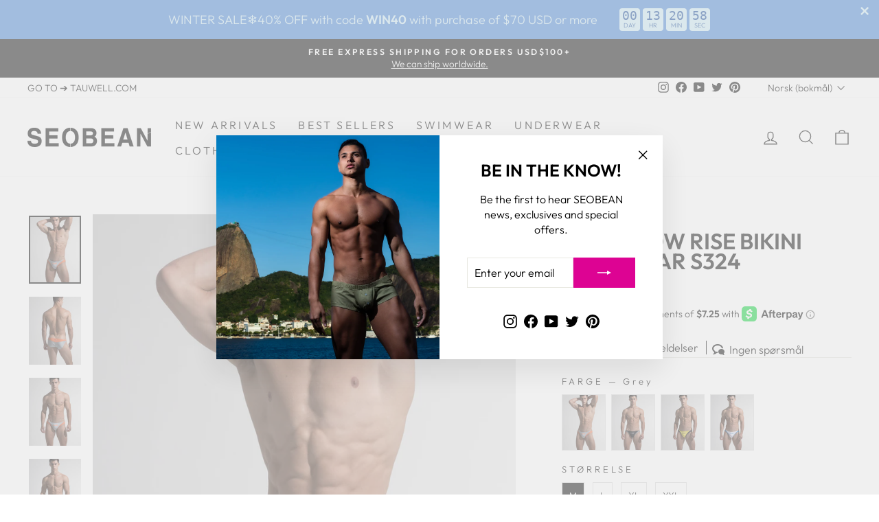

--- FILE ---
content_type: text/css
request_url: https://seobean.com/cdn/shop/t/288/assets/ml_switcher.css?v=24679472283962944171683881959
body_size: -347
content:
.ml_lang_selector{position:relative;width:auto;margin-top:0;z-index:100000000}.ml_lang_selector .ml_select-list{list-style-type:none!important;position:absolute;top:0;z-index:9999999999999999;margin-top:31px;padding:0;background-color:#fff;margin-left:0!important;min-width:77px}.ml_lang_selector .ml_select-list li{list-style-type:none!important;display:none;padding-left:0;text-indent:0px}.ml_lang_selector .ml_select-list li span,.ml_button span{list-style-type:none!important;display:block;padding:0 15px 0 47px;background-color:#fff;border-bottom:1px #d4d4d4 solid;background-position:left 10px center;background-repeat:no-repeat;background-size:auto 20px;font-size:.8em;text-align:left;color:#000;box-sizing:border-box;line-height:30px}.ml_lang_selector .ml_button span{white-space:nowrap;display:flex!important}.ml_lang_selector .ml_select-list li span:hover,.ml_lang_selector .ml_select-list li span:focus{opacity:1;cursor:pointer;background-color:#f0f0f0}.ml_select-list-link{display:inline-block;background-image:url(https://www.modules4u.biz/shopify/multi-lingo/images/chevron_down.svg);background-repeat:no-repeat;background-size:12px;background-position:left center;min-width:12px;min-height:12px;margin-left:auto}.lang_tab{min-width:68px!important}.ml_lang_texts_long{cursor:pointer;width:170px}.ml_lang_texts_short{cursor:pointer;min-width:none!important}
/*# sourceMappingURL=/cdn/shop/t/288/assets/ml_switcher.css.map?v=24679472283962944171683881959 */


--- FILE ---
content_type: application/javascript; charset=utf-8
request_url: https://cdn.seguno.com/banners/5276074070/price-rules/1707418222836.js?
body_size: -304
content:
document.dispatchEvent(new CustomEvent('__seguno-PRICE-RULE-CONFIG', { detail: {"id":"1707418222836","type":"percentage","amount":40.0,"subtotalMinimum":70.0,"shippingMaximum":null,"quantityMinimum":null,"oncePerCustomer":false,"startsAt":"2026-01-11T04:49:07.000+00:00","endsAt":"2026-01-21T15:59:59.000+00:00","products":[],"entitlements":[]} }));

--- FILE ---
content_type: text/javascript; charset=utf-8
request_url: https://seobean.com/nb/cart.js?v=219841
body_size: -107
content:
{"token":"hWN7qdHnhob5COb8ojvGfrUH?key=a8fd0ca83f0ac23ef76d020c4a7f537e","note":"","attributes":{},"original_total_price":0,"total_price":0,"total_discount":0,"total_weight":0.0,"item_count":0,"items":[],"requires_shipping":false,"currency":"USD","items_subtotal_price":0,"cart_level_discount_applications":[],"discount_codes":[{"code":"WIN40","applicable":false}]}

--- FILE ---
content_type: text/javascript
request_url: https://seobean.com/cdn/shop/t/288/assets/ml_md5_lib.js?v=179601829834711722281683881959
body_size: 1340
content:
var hexcase=0,b64pad="";function hex_md5(s){return rstr2hex(rstr_md5(str2rstr_utf8(s))).toLowerCase()}function b64_md5(s){return rstr2b64(rstr_md5(str2rstr_utf8(s)))}function any_md5(s,e){return rstr2any(rstr_md5(str2rstr_utf8(s)),e)}function hex_hmac_md5(k,d){return rstr2hex(rstr_hmac_md5(str2rstr_utf8(k),str2rstr_utf8(d)))}function b64_hmac_md5(k,d){return rstr2b64(rstr_hmac_md5(str2rstr_utf8(k),str2rstr_utf8(d)))}function any_hmac_md5(k,d,e){return rstr2any(rstr_hmac_md5(str2rstr_utf8(k),str2rstr_utf8(d)),e)}function md5_vm_test(){return hex_md5("abc")=="900150983cd24fb0d6963f7d28e17f72"}function rstr_md5(s){return binl2rstr(binl_md5(rstr2binl(s),s.length*8))}function rstr_hmac_md5(key,data){var bkey=rstr2binl(key);bkey.length>16&&(bkey=binl_md5(bkey,key.length*8));for(var ipad=Array(16),opad=Array(16),i=0;i<16;i++)ipad[i]=bkey[i]^909522486,opad[i]=bkey[i]^1549556828;var hash=binl_md5(ipad.concat(rstr2binl(data)),512+data.length*8);return binl2rstr(binl_md5(opad.concat(hash),640))}function rstr2hex(input){for(var hex_tab=hexcase?"0123456789ABCDEF":"0123456789abcdef",output="",x,i=0;i<input.length;i++)x=input.charCodeAt(i),output+=hex_tab.charAt(x>>>4&15)+hex_tab.charAt(x&15);return output}function rstr2b64(input){for(var tab="ABCDEFGHIJKLMNOPQRSTUVWXYZabcdefghijklmnopqrstuvwxyz0123456789+/",output="",len=input.length,i=0;i<len;i+=3)for(var triplet=input.charCodeAt(i)<<16|(i+1<len?input.charCodeAt(i+1)<<8:0)|(i+2<len?input.charCodeAt(i+2):0),j=0;j<4;j++)i*8+j*6>input.length*8?output+=b64pad:output+=tab.charAt(triplet>>>6*(3-j)&63);return output}function rstr2any(input,encoding){var divisor=encoding.length,i,j,q,x,quotient,dividend=Array(Math.ceil(input.length/2));for(i=0;i<dividend.length;i++)dividend[i]=input.charCodeAt(i*2)<<8|input.charCodeAt(i*2+1);var full_length=Math.ceil(input.length*8/(Math.log(encoding.length)/Math.log(2))),remainders=Array(full_length);for(j=0;j<full_length;j++){for(quotient=Array(),x=0,i=0;i<dividend.length;i++)x=(x<<16)+dividend[i],q=Math.floor(x/divisor),x-=q*divisor,(quotient.length>0||q>0)&&(quotient[quotient.length]=q);remainders[j]=x,dividend=quotient}var output="";for(i=remainders.length-1;i>=0;i--)output+=encoding.charAt(remainders[i]);return output}function str2rstr_utf8(input){for(var output="",i=-1,x,y;++i<input.length;)x=input.charCodeAt(i),y=i+1<input.length?input.charCodeAt(i+1):0,55296<=x&&x<=56319&&56320<=y&&y<=57343&&(x=65536+((x&1023)<<10)+(y&1023),i++),x<=127?output+=String.fromCharCode(x):x<=2047?output+=String.fromCharCode(192|x>>>6&31,128|x&63):x<=65535?output+=String.fromCharCode(224|x>>>12&15,128|x>>>6&63,128|x&63):x<=2097151&&(output+=String.fromCharCode(240|x>>>18&7,128|x>>>12&63,128|x>>>6&63,128|x&63));return output}function str2rstr_utf16le(input){for(var output="",i=0;i<input.length;i++)output+=String.fromCharCode(input.charCodeAt(i)&255,input.charCodeAt(i)>>>8&255);return output}function str2rstr_utf16be(input){for(var output="",i=0;i<input.length;i++)output+=String.fromCharCode(input.charCodeAt(i)>>>8&255,input.charCodeAt(i)&255);return output}function rstr2binl(input){for(var output=Array(input.length>>2),i=0;i<output.length;i++)output[i]=0;for(var i=0;i<input.length*8;i+=8)output[i>>5]|=(input.charCodeAt(i/8)&255)<<i%32;return output}function binl2rstr(input){for(var output="",i=0;i<input.length*32;i+=8)output+=String.fromCharCode(input[i>>5]>>>i%32&255);return output}function binl_md5(x,len){x[len>>5]|=128<<len%32,x[(len+64>>>9<<4)+14]=len;for(var a=1732584193,b=-271733879,c=-1732584194,d=271733878,i=0;i<x.length;i+=16){var olda=a,oldb=b,oldc=c,oldd=d;a=md5_ff(a,b,c,d,x[i+0],7,-680876936),d=md5_ff(d,a,b,c,x[i+1],12,-389564586),c=md5_ff(c,d,a,b,x[i+2],17,606105819),b=md5_ff(b,c,d,a,x[i+3],22,-1044525330),a=md5_ff(a,b,c,d,x[i+4],7,-176418897),d=md5_ff(d,a,b,c,x[i+5],12,1200080426),c=md5_ff(c,d,a,b,x[i+6],17,-1473231341),b=md5_ff(b,c,d,a,x[i+7],22,-45705983),a=md5_ff(a,b,c,d,x[i+8],7,1770035416),d=md5_ff(d,a,b,c,x[i+9],12,-1958414417),c=md5_ff(c,d,a,b,x[i+10],17,-42063),b=md5_ff(b,c,d,a,x[i+11],22,-1990404162),a=md5_ff(a,b,c,d,x[i+12],7,1804603682),d=md5_ff(d,a,b,c,x[i+13],12,-40341101),c=md5_ff(c,d,a,b,x[i+14],17,-1502002290),b=md5_ff(b,c,d,a,x[i+15],22,1236535329),a=md5_gg(a,b,c,d,x[i+1],5,-165796510),d=md5_gg(d,a,b,c,x[i+6],9,-1069501632),c=md5_gg(c,d,a,b,x[i+11],14,643717713),b=md5_gg(b,c,d,a,x[i+0],20,-373897302),a=md5_gg(a,b,c,d,x[i+5],5,-701558691),d=md5_gg(d,a,b,c,x[i+10],9,38016083),c=md5_gg(c,d,a,b,x[i+15],14,-660478335),b=md5_gg(b,c,d,a,x[i+4],20,-405537848),a=md5_gg(a,b,c,d,x[i+9],5,568446438),d=md5_gg(d,a,b,c,x[i+14],9,-1019803690),c=md5_gg(c,d,a,b,x[i+3],14,-187363961),b=md5_gg(b,c,d,a,x[i+8],20,1163531501),a=md5_gg(a,b,c,d,x[i+13],5,-1444681467),d=md5_gg(d,a,b,c,x[i+2],9,-51403784),c=md5_gg(c,d,a,b,x[i+7],14,1735328473),b=md5_gg(b,c,d,a,x[i+12],20,-1926607734),a=md5_hh(a,b,c,d,x[i+5],4,-378558),d=md5_hh(d,a,b,c,x[i+8],11,-2022574463),c=md5_hh(c,d,a,b,x[i+11],16,1839030562),b=md5_hh(b,c,d,a,x[i+14],23,-35309556),a=md5_hh(a,b,c,d,x[i+1],4,-1530992060),d=md5_hh(d,a,b,c,x[i+4],11,1272893353),c=md5_hh(c,d,a,b,x[i+7],16,-155497632),b=md5_hh(b,c,d,a,x[i+10],23,-1094730640),a=md5_hh(a,b,c,d,x[i+13],4,681279174),d=md5_hh(d,a,b,c,x[i+0],11,-358537222),c=md5_hh(c,d,a,b,x[i+3],16,-722521979),b=md5_hh(b,c,d,a,x[i+6],23,76029189),a=md5_hh(a,b,c,d,x[i+9],4,-640364487),d=md5_hh(d,a,b,c,x[i+12],11,-421815835),c=md5_hh(c,d,a,b,x[i+15],16,530742520),b=md5_hh(b,c,d,a,x[i+2],23,-995338651),a=md5_ii(a,b,c,d,x[i+0],6,-198630844),d=md5_ii(d,a,b,c,x[i+7],10,1126891415),c=md5_ii(c,d,a,b,x[i+14],15,-1416354905),b=md5_ii(b,c,d,a,x[i+5],21,-57434055),a=md5_ii(a,b,c,d,x[i+12],6,1700485571),d=md5_ii(d,a,b,c,x[i+3],10,-1894986606),c=md5_ii(c,d,a,b,x[i+10],15,-1051523),b=md5_ii(b,c,d,a,x[i+1],21,-2054922799),a=md5_ii(a,b,c,d,x[i+8],6,1873313359),d=md5_ii(d,a,b,c,x[i+15],10,-30611744),c=md5_ii(c,d,a,b,x[i+6],15,-1560198380),b=md5_ii(b,c,d,a,x[i+13],21,1309151649),a=md5_ii(a,b,c,d,x[i+4],6,-145523070),d=md5_ii(d,a,b,c,x[i+11],10,-1120210379),c=md5_ii(c,d,a,b,x[i+2],15,718787259),b=md5_ii(b,c,d,a,x[i+9],21,-343485551),a=safe_add(a,olda),b=safe_add(b,oldb),c=safe_add(c,oldc),d=safe_add(d,oldd)}return Array(a,b,c,d)}function md5_cmn(q,a,b,x,s,t){return safe_add(bit_rol(safe_add(safe_add(a,q),safe_add(x,t)),s),b)}function md5_ff(a,b,c,d,x,s,t){return md5_cmn(b&c|~b&d,a,b,x,s,t)}function md5_gg(a,b,c,d,x,s,t){return md5_cmn(b&d|c&~d,a,b,x,s,t)}function md5_hh(a,b,c,d,x,s,t){return md5_cmn(b^c^d,a,b,x,s,t)}function md5_ii(a,b,c,d,x,s,t){return md5_cmn(c^(b|~d),a,b,x,s,t)}function safe_add(x,y){var lsw=(x&65535)+(y&65535),msw=(x>>16)+(y>>16)+(lsw>>16);return msw<<16|lsw&65535}function bit_rol(num,cnt){return num<<cnt|num>>>32-cnt}
//# sourceMappingURL=/cdn/shop/t/288/assets/ml_md5_lib.js.map?v=179601829834711722281683881959


--- FILE ---
content_type: text/javascript; charset=utf-8
request_url: https://seobean.com/nb/cart.js?v=537941
body_size: -450
content:
{"token":"hWN7qdHnhob5COb8ojvGfrUH?key=a8fd0ca83f0ac23ef76d020c4a7f537e","note":"","attributes":{},"original_total_price":0,"total_price":0,"total_discount":0,"total_weight":0.0,"item_count":0,"items":[],"requires_shipping":false,"currency":"USD","items_subtotal_price":0,"cart_level_discount_applications":[],"discount_codes":[{"code":"WIN40","applicable":false}]}